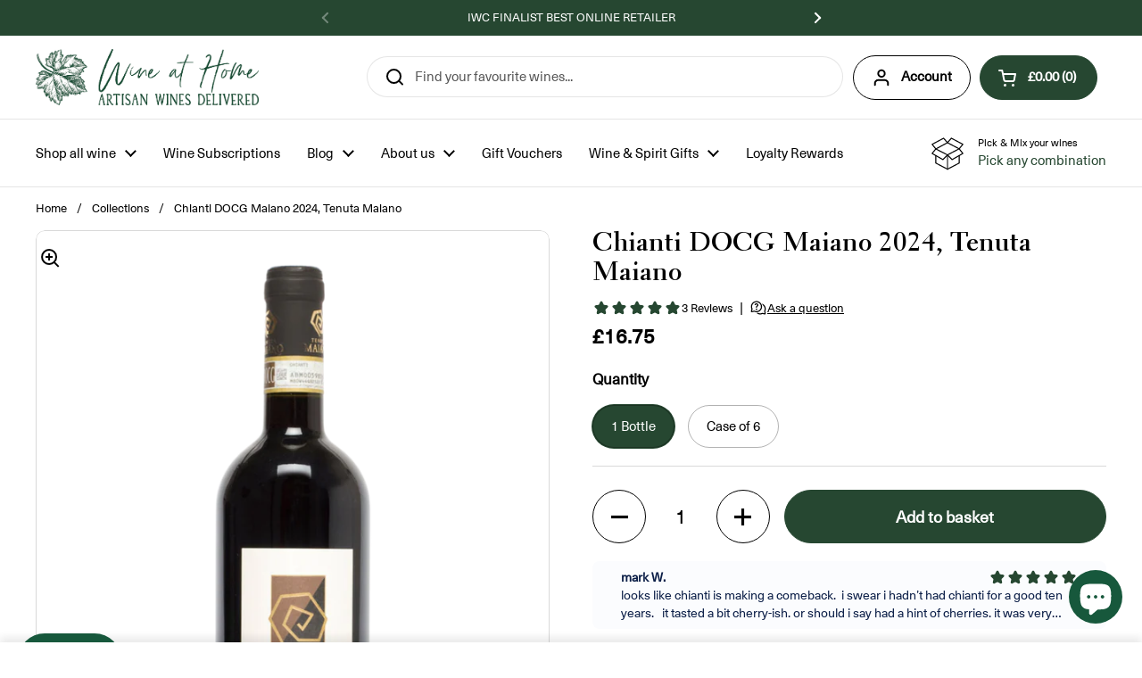

--- FILE ---
content_type: text/javascript; charset=utf-8
request_url: https://wineathome.org/products/chianti-maiano-docg.js
body_size: 1075
content:
{"id":6074239746214,"title":"Chianti DOCG Maiano 2024, Tenuta Maiano","handle":"chianti-maiano-docg","description":"\u003cp\u003eA joyous, organic Chianti made traditionally using all 4 grape varieties.\u003c\/p\u003e\n\u003cp style=\"white-space: pre-wrap;\"\u003e\u003cstrong\u003eIn the glass\u003c\/strong\u003e\u003c\/p\u003e\n\u003cp style=\"white-space: pre-wrap;\"\u003e\u003cspan style=\"font-size: 0.875rem;\"\u003ePomegranate and ruby red with an intense, persistent nose characterised by hints of violet and rich black and red cherries. Balanced, well-structured, good tannins and satisfying mouth feel.\u003c\/span\u003e\u003c\/p\u003e\n\u003ch4 style=\"white-space: pre-wrap;\"\u003eWhat our customers say\u003c\/h4\u003e\n\u003cp style=\"white-space: pre-wrap;\"\u003e\"This is Chianti at its best.\"\u003cbr\u003e\u003c\/p\u003e\n\u003cp style=\"white-space: pre-wrap;\"\u003e\"Takes me back to holidays in Italy. Enjoyed with pasta.\"\u003c\/p\u003e\n\u003ch4 style=\"white-space: pre-wrap;\"\u003eHow it's made\u003c\/h4\u003e\n\u003cp style=\"white-space: pre-wrap;\"\u003eThis organic vineyard is at altitude in the Tuscan hills using all of the 4 classic Chianti grapes, including the traditional use of white grapes which provide the necessary acidity and structure to the wine, without the need of additives. Something uncommon in most modern Chianti!\u003c\/p\u003e","published_at":"2021-01-15T16:33:37+00:00","created_at":"2021-01-15T16:23:04+00:00","vendor":"Wine at Home","type":"","tags":["Alc-13","Cork \/ Screwcap_Cork","Country_Italy","Grape Variety_Canaiolo","Grape Variety_Malvasia","Grape Variety_Sangiovese","Grape Variety_Trebbiano","Old Vines_Yes","red wine","Red Wines","Region_Tuscany","Related-barbera-dasti-docg-sanbastian-dacapo","Related-nero-davola-terre-siciliane-igt-la-mura","Related-valpolicella-doc-classico-le-filagne","Style_Light \u0026 Fruity","TN","Type_Red Wines","Vegan_Yes"],"price":1675,"price_min":1675,"price_max":10050,"available":true,"price_varies":true,"compare_at_price":null,"compare_at_price_min":0,"compare_at_price_max":0,"compare_at_price_varies":false,"variants":[{"id":39273250521254,"title":"1 Bottle","option1":"1 Bottle","option2":null,"option3":null,"sku":"CHIAMAN","requires_shipping":true,"taxable":true,"featured_image":null,"available":true,"name":"Chianti DOCG Maiano 2024, Tenuta Maiano - 1 Bottle","public_title":"1 Bottle","options":["1 Bottle"],"price":1675,"weight":1000,"compare_at_price":null,"inventory_management":"shopify","barcode":"","requires_selling_plan":false,"selling_plan_allocations":[]},{"id":39273250586790,"title":"Case of 6","option1":"Case of 6","option2":null,"option3":null,"sku":"CHIAMAN-6","requires_shipping":true,"taxable":true,"featured_image":null,"available":true,"name":"Chianti DOCG Maiano 2024, Tenuta Maiano - Case of 6","public_title":"Case of 6","options":["Case of 6"],"price":10050,"weight":6000,"compare_at_price":null,"inventory_management":"shopify","barcode":"","requires_selling_plan":false,"selling_plan_allocations":[]}],"images":["\/\/cdn.shopify.com\/s\/files\/1\/0485\/2079\/0182\/files\/ChiantiMaianoTenutaMaiano.png?v=1761737200","\/\/cdn.shopify.com\/s\/files\/1\/0485\/2079\/0182\/products\/Tenuta-Maiano-012.jpg?v=1761737200","\/\/cdn.shopify.com\/s\/files\/1\/0485\/2079\/0182\/products\/Tenuta-Maiano-024.jpg?v=1761737200","\/\/cdn.shopify.com\/s\/files\/1\/0485\/2079\/0182\/products\/Tenuta-Maiano-104.jpg?v=1761737200","\/\/cdn.shopify.com\/s\/files\/1\/0485\/2079\/0182\/products\/Tenuta-Maiano-001_1191591a-9592-4a3a-a187-fedcf4af809d.jpg?v=1761737200"],"featured_image":"\/\/cdn.shopify.com\/s\/files\/1\/0485\/2079\/0182\/files\/ChiantiMaianoTenutaMaiano.png?v=1761737200","options":[{"name":"Quantity","position":1,"values":["1 Bottle","Case of 6"]}],"url":"\/products\/chianti-maiano-docg","media":[{"alt":null,"id":66558483169653,"position":1,"preview_image":{"aspect_ratio":0.732,"height":1026,"width":751,"src":"https:\/\/cdn.shopify.com\/s\/files\/1\/0485\/2079\/0182\/files\/ChiantiMaianoTenutaMaiano.png?v=1761737200"},"aspect_ratio":0.732,"height":1026,"media_type":"image","src":"https:\/\/cdn.shopify.com\/s\/files\/1\/0485\/2079\/0182\/files\/ChiantiMaianoTenutaMaiano.png?v=1761737200","width":751},{"alt":"Chianti Maiano DOCG 2019 - Wine at Home","id":14548345847974,"position":2,"preview_image":{"aspect_ratio":1.499,"height":667,"width":1000,"src":"https:\/\/cdn.shopify.com\/s\/files\/1\/0485\/2079\/0182\/products\/Tenuta-Maiano-012.jpg?v=1761737200"},"aspect_ratio":1.499,"height":667,"media_type":"image","src":"https:\/\/cdn.shopify.com\/s\/files\/1\/0485\/2079\/0182\/products\/Tenuta-Maiano-012.jpg?v=1761737200","width":1000},{"alt":"Chianti Maiano DOCG 2019 - Wine at Home","id":14562741125286,"position":3,"preview_image":{"aspect_ratio":1.5,"height":2667,"width":4000,"src":"https:\/\/cdn.shopify.com\/s\/files\/1\/0485\/2079\/0182\/products\/Tenuta-Maiano-024.jpg?v=1761737200"},"aspect_ratio":1.5,"height":2667,"media_type":"image","src":"https:\/\/cdn.shopify.com\/s\/files\/1\/0485\/2079\/0182\/products\/Tenuta-Maiano-024.jpg?v=1761737200","width":4000},{"alt":"Chianti Maiano DOCG 2019 - Wine at Home","id":14562740469926,"position":4,"preview_image":{"aspect_ratio":1.5,"height":2667,"width":4000,"src":"https:\/\/cdn.shopify.com\/s\/files\/1\/0485\/2079\/0182\/products\/Tenuta-Maiano-104.jpg?v=1761737200"},"aspect_ratio":1.5,"height":2667,"media_type":"image","src":"https:\/\/cdn.shopify.com\/s\/files\/1\/0485\/2079\/0182\/products\/Tenuta-Maiano-104.jpg?v=1761737200","width":4000},{"alt":"Chianti Maiano DOCG 2019 - Wine at Home","id":14548345684134,"position":5,"preview_image":{"aspect_ratio":1.499,"height":667,"width":1000,"src":"https:\/\/cdn.shopify.com\/s\/files\/1\/0485\/2079\/0182\/products\/Tenuta-Maiano-001_1191591a-9592-4a3a-a187-fedcf4af809d.jpg?v=1761737200"},"aspect_ratio":1.499,"height":667,"media_type":"image","src":"https:\/\/cdn.shopify.com\/s\/files\/1\/0485\/2079\/0182\/products\/Tenuta-Maiano-001_1191591a-9592-4a3a-a187-fedcf4af809d.jpg?v=1761737200","width":1000}],"requires_selling_plan":false,"selling_plan_groups":[]}

--- FILE ---
content_type: text/javascript; charset=utf-8
request_url: https://wineathome.org/products/chianti-maiano-docg.js
body_size: 1131
content:
{"id":6074239746214,"title":"Chianti DOCG Maiano 2024, Tenuta Maiano","handle":"chianti-maiano-docg","description":"\u003cp\u003eA joyous, organic Chianti made traditionally using all 4 grape varieties.\u003c\/p\u003e\n\u003cp style=\"white-space: pre-wrap;\"\u003e\u003cstrong\u003eIn the glass\u003c\/strong\u003e\u003c\/p\u003e\n\u003cp style=\"white-space: pre-wrap;\"\u003e\u003cspan style=\"font-size: 0.875rem;\"\u003ePomegranate and ruby red with an intense, persistent nose characterised by hints of violet and rich black and red cherries. Balanced, well-structured, good tannins and satisfying mouth feel.\u003c\/span\u003e\u003c\/p\u003e\n\u003ch4 style=\"white-space: pre-wrap;\"\u003eWhat our customers say\u003c\/h4\u003e\n\u003cp style=\"white-space: pre-wrap;\"\u003e\"This is Chianti at its best.\"\u003cbr\u003e\u003c\/p\u003e\n\u003cp style=\"white-space: pre-wrap;\"\u003e\"Takes me back to holidays in Italy. Enjoyed with pasta.\"\u003c\/p\u003e\n\u003ch4 style=\"white-space: pre-wrap;\"\u003eHow it's made\u003c\/h4\u003e\n\u003cp style=\"white-space: pre-wrap;\"\u003eThis organic vineyard is at altitude in the Tuscan hills using all of the 4 classic Chianti grapes, including the traditional use of white grapes which provide the necessary acidity and structure to the wine, without the need of additives. Something uncommon in most modern Chianti!\u003c\/p\u003e","published_at":"2021-01-15T16:33:37+00:00","created_at":"2021-01-15T16:23:04+00:00","vendor":"Wine at Home","type":"","tags":["Alc-13","Cork \/ Screwcap_Cork","Country_Italy","Grape Variety_Canaiolo","Grape Variety_Malvasia","Grape Variety_Sangiovese","Grape Variety_Trebbiano","Old Vines_Yes","red wine","Red Wines","Region_Tuscany","Related-barbera-dasti-docg-sanbastian-dacapo","Related-nero-davola-terre-siciliane-igt-la-mura","Related-valpolicella-doc-classico-le-filagne","Style_Light \u0026 Fruity","TN","Type_Red Wines","Vegan_Yes"],"price":1675,"price_min":1675,"price_max":10050,"available":true,"price_varies":true,"compare_at_price":null,"compare_at_price_min":0,"compare_at_price_max":0,"compare_at_price_varies":false,"variants":[{"id":39273250521254,"title":"1 Bottle","option1":"1 Bottle","option2":null,"option3":null,"sku":"CHIAMAN","requires_shipping":true,"taxable":true,"featured_image":null,"available":true,"name":"Chianti DOCG Maiano 2024, Tenuta Maiano - 1 Bottle","public_title":"1 Bottle","options":["1 Bottle"],"price":1675,"weight":1000,"compare_at_price":null,"inventory_management":"shopify","barcode":"","requires_selling_plan":false,"selling_plan_allocations":[]},{"id":39273250586790,"title":"Case of 6","option1":"Case of 6","option2":null,"option3":null,"sku":"CHIAMAN-6","requires_shipping":true,"taxable":true,"featured_image":null,"available":true,"name":"Chianti DOCG Maiano 2024, Tenuta Maiano - Case of 6","public_title":"Case of 6","options":["Case of 6"],"price":10050,"weight":6000,"compare_at_price":null,"inventory_management":"shopify","barcode":"","requires_selling_plan":false,"selling_plan_allocations":[]}],"images":["\/\/cdn.shopify.com\/s\/files\/1\/0485\/2079\/0182\/files\/ChiantiMaianoTenutaMaiano.png?v=1761737200","\/\/cdn.shopify.com\/s\/files\/1\/0485\/2079\/0182\/products\/Tenuta-Maiano-012.jpg?v=1761737200","\/\/cdn.shopify.com\/s\/files\/1\/0485\/2079\/0182\/products\/Tenuta-Maiano-024.jpg?v=1761737200","\/\/cdn.shopify.com\/s\/files\/1\/0485\/2079\/0182\/products\/Tenuta-Maiano-104.jpg?v=1761737200","\/\/cdn.shopify.com\/s\/files\/1\/0485\/2079\/0182\/products\/Tenuta-Maiano-001_1191591a-9592-4a3a-a187-fedcf4af809d.jpg?v=1761737200"],"featured_image":"\/\/cdn.shopify.com\/s\/files\/1\/0485\/2079\/0182\/files\/ChiantiMaianoTenutaMaiano.png?v=1761737200","options":[{"name":"Quantity","position":1,"values":["1 Bottle","Case of 6"]}],"url":"\/products\/chianti-maiano-docg","media":[{"alt":null,"id":66558483169653,"position":1,"preview_image":{"aspect_ratio":0.732,"height":1026,"width":751,"src":"https:\/\/cdn.shopify.com\/s\/files\/1\/0485\/2079\/0182\/files\/ChiantiMaianoTenutaMaiano.png?v=1761737200"},"aspect_ratio":0.732,"height":1026,"media_type":"image","src":"https:\/\/cdn.shopify.com\/s\/files\/1\/0485\/2079\/0182\/files\/ChiantiMaianoTenutaMaiano.png?v=1761737200","width":751},{"alt":"Chianti Maiano DOCG 2019 - Wine at Home","id":14548345847974,"position":2,"preview_image":{"aspect_ratio":1.499,"height":667,"width":1000,"src":"https:\/\/cdn.shopify.com\/s\/files\/1\/0485\/2079\/0182\/products\/Tenuta-Maiano-012.jpg?v=1761737200"},"aspect_ratio":1.499,"height":667,"media_type":"image","src":"https:\/\/cdn.shopify.com\/s\/files\/1\/0485\/2079\/0182\/products\/Tenuta-Maiano-012.jpg?v=1761737200","width":1000},{"alt":"Chianti Maiano DOCG 2019 - Wine at Home","id":14562741125286,"position":3,"preview_image":{"aspect_ratio":1.5,"height":2667,"width":4000,"src":"https:\/\/cdn.shopify.com\/s\/files\/1\/0485\/2079\/0182\/products\/Tenuta-Maiano-024.jpg?v=1761737200"},"aspect_ratio":1.5,"height":2667,"media_type":"image","src":"https:\/\/cdn.shopify.com\/s\/files\/1\/0485\/2079\/0182\/products\/Tenuta-Maiano-024.jpg?v=1761737200","width":4000},{"alt":"Chianti Maiano DOCG 2019 - Wine at Home","id":14562740469926,"position":4,"preview_image":{"aspect_ratio":1.5,"height":2667,"width":4000,"src":"https:\/\/cdn.shopify.com\/s\/files\/1\/0485\/2079\/0182\/products\/Tenuta-Maiano-104.jpg?v=1761737200"},"aspect_ratio":1.5,"height":2667,"media_type":"image","src":"https:\/\/cdn.shopify.com\/s\/files\/1\/0485\/2079\/0182\/products\/Tenuta-Maiano-104.jpg?v=1761737200","width":4000},{"alt":"Chianti Maiano DOCG 2019 - Wine at Home","id":14548345684134,"position":5,"preview_image":{"aspect_ratio":1.499,"height":667,"width":1000,"src":"https:\/\/cdn.shopify.com\/s\/files\/1\/0485\/2079\/0182\/products\/Tenuta-Maiano-001_1191591a-9592-4a3a-a187-fedcf4af809d.jpg?v=1761737200"},"aspect_ratio":1.499,"height":667,"media_type":"image","src":"https:\/\/cdn.shopify.com\/s\/files\/1\/0485\/2079\/0182\/products\/Tenuta-Maiano-001_1191591a-9592-4a3a-a187-fedcf4af809d.jpg?v=1761737200","width":1000}],"requires_selling_plan":false,"selling_plan_groups":[]}